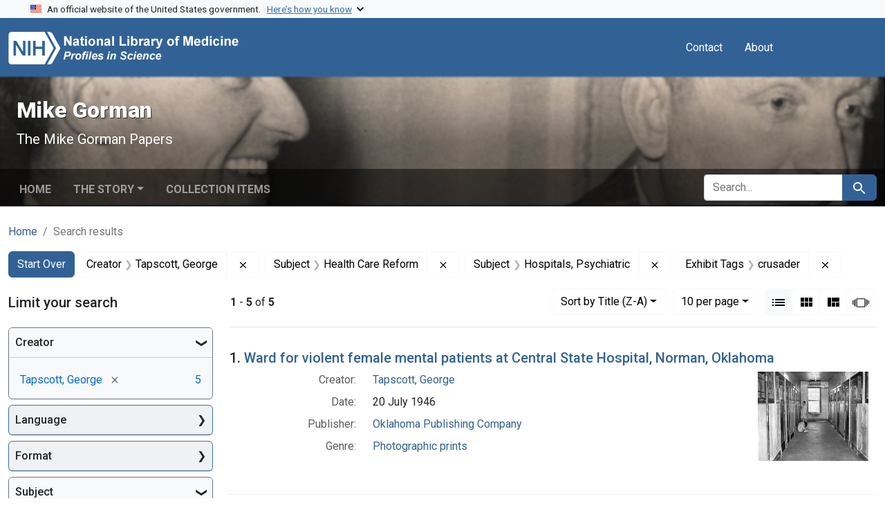

--- FILE ---
content_type: text/html; charset=utf-8
request_url: https://profiles.nlm.nih.gov/spotlight/tg/catalog?f%5Bexhibit_tags%5D%5B%5D=crusader&f%5Breadonly_creator_ssim%5D%5B%5D=Tapscott%2C+George&f%5Breadonly_subject_ssim%5D%5B%5D=Health+Care+Reform&f%5Breadonly_subject_ssim%5D%5B%5D=Hospitals%2C+Psychiatric&per_page=10&search_field=all_fields&sort=readonly_title_ssim+desc&view=list
body_size: 63192
content:

<!DOCTYPE html>
<html class="no-js" lang="en">
  <head>
    <meta charset="utf-8">
    <meta http-equiv="Content-Type" content="text/html; charset=utf-8">
    <meta name="viewport" content="width=device-width, initial-scale=1, shrink-to-fit=no">
    
    <title>Creator: Tapscott, George / Subject: Health Care Reform and Hospitals, Psychiatric / Exhibit Tags: crusader - Mike Gorman - Profiles in Science Search Results</title>
    <link href="https://profiles.nlm.nih.gov/spotlight/tg/catalog/opensearch.xml" title="Creator: Tapscott, George / Subject: Health Care Reform and Hospitals, Psychiatric / Exhibit Tags: crusader - Mike Gorman - Profiles in Science Search Results" type="application/opensearchdescription+xml" rel="search"/>
    <link rel="icon" type="image/x-icon" href="/assets/favicon-b8c01de62c74f0e46699ba411684c7102e20d583c37508a74752f5a737bd2a5c.ico" />
      <link rel="stylesheet" href="/assets/application-e3a6d6facba95d3c66eccd66ad0e2258ef520c85c529034ddb865830732f8264.css" />
    <script src="/assets/application-251feed19a2c17514b579c84da06ae0cbd7b0e9b658a43f3bb85a75d378a463e.js"></script>
    <meta name="csrf-param" content="authenticity_token" />
<meta name="csrf-token" content="UuPeFaUz_yTUpzf4AUL4Ct9ITDDnAoXcv26ALq2rGMdKmhikccETtIsYj0FnkcCDc1rO5YMyuC2swP-2h4zKpw" />
      <meta name="blacklight-search-storage" content="server">
  <meta name="totalResults" content="5" />
<meta name="startIndex" content="0" />
<meta name="itemsPerPage" content="10" />

  <link rel="alternate" type="application/rss+xml" title="RSS for results" href="/spotlight/tg/catalog.rss?f%5Bexhibit_tags%5D%5B%5D=crusader&amp;f%5Breadonly_creator_ssim%5D%5B%5D=Tapscott%2C+George&amp;f%5Breadonly_subject_ssim%5D%5B%5D=Health+Care+Reform&amp;f%5Breadonly_subject_ssim%5D%5B%5D=Hospitals%2C+Psychiatric&amp;per_page=10&amp;search_field=all_fields&amp;sort=readonly_title_ssim+desc&amp;view=list" />
  <link rel="alternate" type="application/atom+xml" title="Atom for results" href="/spotlight/tg/catalog.atom?f%5Bexhibit_tags%5D%5B%5D=crusader&amp;f%5Breadonly_creator_ssim%5D%5B%5D=Tapscott%2C+George&amp;f%5Breadonly_subject_ssim%5D%5B%5D=Health+Care+Reform&amp;f%5Breadonly_subject_ssim%5D%5B%5D=Hospitals%2C+Psychiatric&amp;per_page=10&amp;search_field=all_fields&amp;sort=readonly_title_ssim+desc&amp;view=list" />
  <link rel="alternate" type="application/json" title="JSON" href="/spotlight/tg/catalog.json?f%5Bexhibit_tags%5D%5B%5D=crusader&amp;f%5Breadonly_creator_ssim%5D%5B%5D=Tapscott%2C+George&amp;f%5Breadonly_subject_ssim%5D%5B%5D=Health+Care+Reform&amp;f%5Breadonly_subject_ssim%5D%5B%5D=Hospitals%2C+Psychiatric&amp;per_page=10&amp;search_field=all_fields&amp;sort=readonly_title_ssim+desc&amp;view=list" />

    
    <meta name="twitter:card" />
    
    <script>
//<![CDATA[
Spotlight.sirTrevorIcon = '/assets/spotlight/blocks/sir-trevor-icons-25cf56976d7d83fca7e0704a1f932a4eba86a1057fd45563d1d579f9b3c4f84b.svg'
//]]>
</script>
    
    
  <!-- Google Tag Manager -->
  <script>(function(w,d,s,l,i){w[l]=w[l]||[];w[l].push({'gtm.start': new Date().getTime(),event:'gtm.js'});var f=d.getElementsByTagName(s)[0], j=d.createElement(s),dl=l!='dataLayer'?'&l='+l:'';j.async=true;j.src='//www.googletagmanager.com/gtm.js?id='+i+dl;f.parentNode.insertBefore(j,f);})(window,document,'script','dataLayer','GTM-MT6MLL');</script>
  <!-- End Google Tag Manager -->
	
  </head>
  <body class="blacklight-catalog blacklight-catalog-index">
  <!-- Google Tag Manager -->
  <noscript><iframe src="//www.googletagmanager.com/ns.html?id=GTM-MT6MLL" height="0" width="0" style="display:none;visibility:hidden" title="googletagmanager"></iframe></noscript>
  <!-- End Google Tag Manager -->
    
    <div id="skip-link">
        <a class="btn btn-link bg-light sr-only sr-only-focusable visually-hidden-focusable" href="#search_field">Skip to search</a>
      <a class="btn btn-link bg-light sr-only sr-only-focusable visually-hidden-focusable" href="#main-container">Skip to main content</a>
        <a class="d-inline-flex py-2 px-3" href="#documents">Skip to first result</a>

    </div>

    <section class="govt-banner">
  <div class="container-fluid bg-secondary">
    <div class="container">
      <div class="accordion" id="uswdsbanner">
        <div class="accordion-item">
          <h2 class="accordion-header mb-0" id="headingOne">
            <button class="accordion-button shadow-none collapsed" type="button" data-bs-toggle="collapse" data-bs-target="#collapseOne" aria-expanded="true" aria-controls="collapseOne">
              <small> An official website of the United States government. &nbsp; <span class="bluelink">Here’s how you know</span></small>
            </button>
          </h2>
          <div id="collapseOne" class="accordion-collapse collapse" aria-labelledby="headingOne" data-bs-parent="#uswdsbanner">
            <div class="accordion-body">
              <div class="row">
                <div class="col-lg-6 col-md-12 col-12">
                  <p>
                    <img src="/images/icon-dot-gov.svg" class="img-fluid float-start pe-2 pb-4" alt="Govt building">
                    <strong>Official websites use .gov</strong>
                    <br> A <strong>.gov </strong>website belongs to an official government organization in the United States.
                  </p>
                </div>
                <div class="col-lg-6 col-md-12 col-12">
                  <p>
                    <img src="/images/icon-https.svg" class="img-fluid float-start pe-2 pb-4" alt="Secure accsess">
                    <strong>Secure .gov websites use HTTPS</strong>
                    <br> A <strong>lock ( <span class="icon-lock">
                        <svg xmlns="http://www.w3.org/2000/svg" width="14" height="16" viewBox="0 0 52 64" class="usa-banner__lock-image" role="img" aria-labelledby="banner-lock-title-default banner-lock-description-default" focusable="false">
                          <title id="banner-lock-title-default">Lock</title>
                          <desc id="banner-lock-description-default">A locked padlock</desc>
                          <path fill="#000000" fill-rule="evenodd" d="M26 0c10.493 0 19 8.507 19 19v9h3a4 4 0 0 1 4 4v28a4 4 0 0 1-4 4H4a4 4 0 0 1-4-4V32a4 4 0 0 1 4-4h3v-9C7 8.507 15.507 0 26 0zm0 8c-5.979 0-10.843 4.77-10.996 10.712L15 19v9h22v-9c0-6.075-4.925-11-11-11z" />
                        </svg>
                      </span> ) </strong> or <strong>https://</strong> means you’ve safely connected to the .gov website. Share sensitive information only on official, secure websites.
                  </p>
                </div>
              </div>
            </div>
          </div>
        </div>
      </div>
    </div>
  </div>
</section>
<nav class="navbar navbar-expand-md navbar-dark bg-primary topbar" role="navigation" aria-label="Utilities">
  <div class="container">
    <a class="navbar-brand" href="/">
      <img alt="NLM Profiles in Science logo" role="presentation" src="/assets/logo-1e2d70aea9c4abfa0c56be4597b0c7f604ffb862bd0510d8857ad1edcb70e818.png" />
</a>    <button class="navbar-toggler navbar-toggler-right" type="button" data-bs-toggle="collapse" data-bs-target="#user-util-collapse" aria-controls="user-util-collapse" aria-expanded="false" aria-label="Toggle navigation">
      <span class="navbar-toggler-icon"></span>
    </button>

    <div class="col-lg-5 col-md-7">
      
    </div>
  
    <div class="collapse navbar-collapse justify-content-md-end" id="user-util-collapse">
      
  <ul class="navbar-nav mr-auto me-auto">
      
    <li class="nav-item nav-link"><a class="nav-link" href="/contact">Contact</a>
</li>

    <li class="nav-item nav-link"> <a class="nav-link" href="/about">About</a></li>

  </ul>

<ul class="navbar-nav">
  
    <li class="nav-item">
      <!-- Intentionally left blank to hide sign in link -->
    </li>
</ul>

    </div>
  </div>
</nav>

    

<header class="masthead image-masthead ">
    <span class='background-container' style="background-image: url('https://iiif.nlm.nih.gov/iiif/2/nlm:nlmuid-101743403X123-img/846,658,3538,354/1800,180/0/default.jpg')"></span>
    <span class='background-container-gradient'></span>

  

  <div class="container site-title-container">
    <div class="site-title-wrapper">
        <h1 class="site-title h2">
          Mike Gorman
        </h1>
          <small>The Mike Gorman Papers</small>
    </div>
  </div>

      <div id="exhibit-navbar" class="exhibit-navbar navbar navbar-light navbar-expand-md" role="navigation" aria-label="Exhibit navigation">
  <div class="container flex-column flex-md-row">

    <ul class="navbar-nav mr-auto me-auto">
      <li class="nav-item "><a class="nav-link" href="/spotlight/tg">Home</a></li>
            <li class="nav-item dropdown">
      <a href="#" class="nav-link dropdown-toggle" data-toggle="dropdown" data-bs-toggle="dropdown">The Story</a>
      <ul class="dropdown-menu">
          <li><a class="dropdown-item" href="/spotlight/tg/feature/biographical-overview">Biographical Overview</a></li>
          <li><a class="dropdown-item" href="/spotlight/tg/feature/crusader">From Journalist to Crusader: Exposing the &quot;Snake Pits&quot; in Oklahoma and Beyond, 1946-1953</a></li>
          <li><a class="dropdown-item" href="/spotlight/tg/feature/activist">A Full-time Activist: The National Committee Against Mental Illness, 1953-1963</a></li>
          <li><a class="dropdown-item" href="/spotlight/tg/feature/mental">Continuing the Mental Health Crusade, 1964-1973</a></li>
          <li><a class="dropdown-item" href="/spotlight/tg/feature/campaigns">New Campaigns: Fighting High Blood Pressure and Glaucoma, 1973-1988</a></li>
          <li><a class="dropdown-item" href="/spotlight/tg/feature/additional-resources">Additional Resources</a></li>
      </ul>
    </li>

          <li class="nav-item "><a class="nav-link" href="/spotlight/tg/browse">Collection Items</a></li>

        
    </ul>
      <div class="navbar-right navbar-nav exhibit-search-form mt-3 mt-md-0">
        
        <search>
  <form class="search-query-form" action="https://profiles.nlm.nih.gov/spotlight/tg/catalog" accept-charset="UTF-8" method="get">
    <input type="hidden" name="per_page" value="10" autocomplete="off" />
<input type="hidden" name="sort" value="readonly_title_ssim desc" autocomplete="off" />
<input type="hidden" name="view" value="list" autocomplete="off" />
<input type="hidden" name="exhibit_id" value="tg" autocomplete="off" />
<input type="hidden" name="f[readonly_creator_ssim][]" value="Tapscott, George" autocomplete="off" />
<input type="hidden" name="f[readonly_subject_ssim][]" value="Health Care Reform" autocomplete="off" />
<input type="hidden" name="f[readonly_subject_ssim][]" value="Hospitals, Psychiatric" autocomplete="off" />
<input type="hidden" name="f[exhibit_tags][]" value="crusader" autocomplete="off" />
    <div class="input-group">
      

        <input value="all_fields" autocomplete="off" type="hidden" name="search_field" id="search_field" />

      <label class="sr-only visually-hidden" for="q">search for</label>
        <input placeholder="Search..." class="search-q q form-control rounded-left rounded-start" aria-label="search for" type="search" name="q" id="q" />

      
      <button class="btn btn-primary search-btn" type="submit" id="search"><span class="visually-hidden-sm me-sm-1 submit-search-text">Search</span><span class="blacklight-icons blacklight-icons-search"><svg xmlns="http://www.w3.org/2000/svg" fill="currentColor" aria-hidden="true" width="24" height="24" viewBox="0 0 24 24">
  <path fill="none" d="M0 0h24v24H0V0z"/><path d="M15.5 14h-.79l-.28-.27C15.41 12.59 16 11.11 16 9.5 16 5.91 13.09 3 9.5 3S3 5.91 3 9.5 5.91 16 9.5 16c1.61 0 3.09-.59 4.23-1.57l.27.28v.79l5 4.99L20.49 19l-4.99-5zm-6 0C7.01 14 5 11.99 5 9.5S7.01 5 9.5 5 14 7.01 14 9.5 11.99 14 9.5 14z"/>
</svg>
</span></button>
    </div>
</form>
</search>

      </div>
  </div>
</div>



</header>

<div class="container breadcrumbs-container" role="navigation" aria-label="Breadcrumb">
  <div class="row">
    <div class="col-md-12">
      <nav>
        <ul class="breadcrumb list-unstyled d-flex">
          <li class="breadcrumb-item ">
              <a href="/spotlight/tg">Home</a>
          </li>
          <li class="breadcrumb-item active">
              Search results
          </li>
        </ul>
      </nav>
    </div>
  </div>
</div>


    

    <main id="main-container" class="container" role="main" aria-label="Main content">
        <!-- If there is only one search result, redirect to the resource page -->

<h1 class="sr-only visually-hidden top-content-title">Search</h1>

  <div id="appliedParams" class="clearfix constraints-container">
    <h2 class="sr-only visually-hidden">Search Constraints</h2>

  <a class="catalog_startOverLink btn btn-primary" href="/spotlight/tg/catalog">Start Over</a>

    <span class="constraints-label sr-only visually-hidden">You searched for:</span>
    

    <span class="btn-group applied-filter constraint filter filter-readonly_creator_ssim">
  <span class="constraint-value btn btn-outline-secondary">
      <span class="filter-name">Creator</span>
      <span class="filter-value" title="Tapscott, George">Tapscott, George</span>
  </span>
    <a class="btn btn-outline-secondary remove" href="https://profiles.nlm.nih.gov/spotlight/tg/catalog?f%5Bexhibit_tags%5D%5B%5D=crusader&amp;f%5Breadonly_subject_ssim%5D%5B%5D=Health+Care+Reform&amp;f%5Breadonly_subject_ssim%5D%5B%5D=Hospitals%2C+Psychiatric&amp;per_page=10&amp;search_field=all_fields&amp;sort=readonly_title_ssim+desc&amp;view=list">
      <span class="blacklight-icons blacklight-icons-remove"><svg xmlns="http://www.w3.org/2000/svg" width="16" height="16" fill="currentColor" class="bi bi-x fs-4" viewBox="0 0 16 16">
  <path d="M4.646 4.646a.5.5 0 0 1 .708 0L8 7.293l2.646-2.647a.5.5 0 0 1 .708.708L8.707 8l2.647 2.646a.5.5 0 0 1-.708.708L8 8.707l-2.646 2.647a.5.5 0 0 1-.708-.708L7.293 8 4.646 5.354a.5.5 0 0 1 0-.708"/>
</svg>
</span>
      <span class="sr-only visually-hidden">Remove constraint Creator: Tapscott, George</span>
</a></span>

<span class="btn-group applied-filter constraint filter filter-readonly_subject_ssim">
  <span class="constraint-value btn btn-outline-secondary">
      <span class="filter-name">Subject</span>
      <span class="filter-value" title="Health Care Reform">Health Care Reform</span>
  </span>
    <a class="btn btn-outline-secondary remove" href="https://profiles.nlm.nih.gov/spotlight/tg/catalog?f%5Bexhibit_tags%5D%5B%5D=crusader&amp;f%5Breadonly_creator_ssim%5D%5B%5D=Tapscott%2C+George&amp;f%5Breadonly_subject_ssim%5D%5B%5D=Hospitals%2C+Psychiatric&amp;per_page=10&amp;search_field=all_fields&amp;sort=readonly_title_ssim+desc&amp;view=list">
      <span class="blacklight-icons blacklight-icons-remove"><svg xmlns="http://www.w3.org/2000/svg" width="16" height="16" fill="currentColor" class="bi bi-x fs-4" viewBox="0 0 16 16">
  <path d="M4.646 4.646a.5.5 0 0 1 .708 0L8 7.293l2.646-2.647a.5.5 0 0 1 .708.708L8.707 8l2.647 2.646a.5.5 0 0 1-.708.708L8 8.707l-2.646 2.647a.5.5 0 0 1-.708-.708L7.293 8 4.646 5.354a.5.5 0 0 1 0-.708"/>
</svg>
</span>
      <span class="sr-only visually-hidden">Remove constraint Subject: Health Care Reform</span>
</a></span>

<span class="btn-group applied-filter constraint filter filter-readonly_subject_ssim">
  <span class="constraint-value btn btn-outline-secondary">
      <span class="filter-name">Subject</span>
      <span class="filter-value" title="Hospitals, Psychiatric">Hospitals, Psychiatric</span>
  </span>
    <a class="btn btn-outline-secondary remove" href="https://profiles.nlm.nih.gov/spotlight/tg/catalog?f%5Bexhibit_tags%5D%5B%5D=crusader&amp;f%5Breadonly_creator_ssim%5D%5B%5D=Tapscott%2C+George&amp;f%5Breadonly_subject_ssim%5D%5B%5D=Health+Care+Reform&amp;per_page=10&amp;search_field=all_fields&amp;sort=readonly_title_ssim+desc&amp;view=list">
      <span class="blacklight-icons blacklight-icons-remove"><svg xmlns="http://www.w3.org/2000/svg" width="16" height="16" fill="currentColor" class="bi bi-x fs-4" viewBox="0 0 16 16">
  <path d="M4.646 4.646a.5.5 0 0 1 .708 0L8 7.293l2.646-2.647a.5.5 0 0 1 .708.708L8.707 8l2.647 2.646a.5.5 0 0 1-.708.708L8 8.707l-2.646 2.647a.5.5 0 0 1-.708-.708L7.293 8 4.646 5.354a.5.5 0 0 1 0-.708"/>
</svg>
</span>
      <span class="sr-only visually-hidden">Remove constraint Subject: Hospitals, Psychiatric</span>
</a></span>

<span class="btn-group applied-filter constraint filter filter-exhibit_tags">
  <span class="constraint-value btn btn-outline-secondary">
      <span class="filter-name">Exhibit Tags</span>
      <span class="filter-value" title="crusader">crusader</span>
  </span>
    <a class="btn btn-outline-secondary remove" href="https://profiles.nlm.nih.gov/spotlight/tg/catalog?f%5Breadonly_creator_ssim%5D%5B%5D=Tapscott%2C+George&amp;f%5Breadonly_subject_ssim%5D%5B%5D=Health+Care+Reform&amp;f%5Breadonly_subject_ssim%5D%5B%5D=Hospitals%2C+Psychiatric&amp;per_page=10&amp;search_field=all_fields&amp;sort=readonly_title_ssim+desc&amp;view=list">
      <span class="blacklight-icons blacklight-icons-remove"><svg xmlns="http://www.w3.org/2000/svg" width="16" height="16" fill="currentColor" class="bi bi-x fs-4" viewBox="0 0 16 16">
  <path d="M4.646 4.646a.5.5 0 0 1 .708 0L8 7.293l2.646-2.647a.5.5 0 0 1 .708.708L8.707 8l2.647 2.646a.5.5 0 0 1-.708.708L8 8.707l-2.646 2.647a.5.5 0 0 1-.708-.708L7.293 8 4.646 5.354a.5.5 0 0 1 0-.708"/>
</svg>
</span>
      <span class="sr-only visually-hidden">Remove constraint Exhibit Tags: crusader</span>
</a></span>



</div>



      <div class="row">
  <div class="col-md-12">
    <div id="main-flashes" class="">
      <div class="flash_messages">
    
    
    
    
</div>

    </div>
  </div>
</div>


      <div class="row">
        
    <section id="content" class="col-lg-9 order-last" aria-label="Search Results">
      
  





<div id="sortAndPerPage" class="sort-pagination d-md-flex justify-content-between" role="navigation" aria-label="Results navigation">
  <nav class="paginate-section">
      <div class="page-links">
      <span class="page-entries">
        <strong>1</strong> - <strong>5</strong> of <strong>5</strong>
      </span>
    </div> 

</nav>

  <div class="search-widgets">
        <div id="sort-dropdown" class="btn-group sort-dropdown">
  <button name="button" type="submit" class="btn btn-outline-secondary dropdown-toggle" aria-expanded="false" data-toggle="dropdown" data-bs-toggle="dropdown">Sort<span class="d-none d-sm-inline"> by Title (Z-A)</span><span class="caret"></span></button>

  <div class="dropdown-menu">
      <a class="dropdown-item " href="/spotlight/tg/catalog?f%5Bexhibit_tags%5D%5B%5D=crusader&amp;f%5Breadonly_creator_ssim%5D%5B%5D=Tapscott%2C+George&amp;f%5Breadonly_subject_ssim%5D%5B%5D=Health+Care+Reform&amp;f%5Breadonly_subject_ssim%5D%5B%5D=Hospitals%2C+Psychiatric&amp;per_page=10&amp;search_field=all_fields&amp;sort=relevance&amp;view=list">Relevance</a>
      <a class="dropdown-item " href="/spotlight/tg/catalog?f%5Bexhibit_tags%5D%5B%5D=crusader&amp;f%5Breadonly_creator_ssim%5D%5B%5D=Tapscott%2C+George&amp;f%5Breadonly_subject_ssim%5D%5B%5D=Health+Care+Reform&amp;f%5Breadonly_subject_ssim%5D%5B%5D=Hospitals%2C+Psychiatric&amp;per_page=10&amp;search_field=all_fields&amp;sort=readonly_title_ssim+asc&amp;view=list">Title (A-Z)</a>
      <a class="dropdown-item active" aria-current="page" href="/spotlight/tg/catalog?f%5Bexhibit_tags%5D%5B%5D=crusader&amp;f%5Breadonly_creator_ssim%5D%5B%5D=Tapscott%2C+George&amp;f%5Breadonly_subject_ssim%5D%5B%5D=Health+Care+Reform&amp;f%5Breadonly_subject_ssim%5D%5B%5D=Hospitals%2C+Psychiatric&amp;per_page=10&amp;search_field=all_fields&amp;sort=readonly_title_ssim+desc&amp;view=list">Title (Z-A)</a>
      <a class="dropdown-item " href="/spotlight/tg/catalog?f%5Bexhibit_tags%5D%5B%5D=crusader&amp;f%5Breadonly_creator_ssim%5D%5B%5D=Tapscott%2C+George&amp;f%5Breadonly_subject_ssim%5D%5B%5D=Health+Care+Reform&amp;f%5Breadonly_subject_ssim%5D%5B%5D=Hospitals%2C+Psychiatric&amp;per_page=10&amp;search_field=all_fields&amp;sort=readonly_date-yyyymmdd_ssim+asc&amp;view=list">Date (oldest to newest)</a>
      <a class="dropdown-item " href="/spotlight/tg/catalog?f%5Bexhibit_tags%5D%5B%5D=crusader&amp;f%5Breadonly_creator_ssim%5D%5B%5D=Tapscott%2C+George&amp;f%5Breadonly_subject_ssim%5D%5B%5D=Health+Care+Reform&amp;f%5Breadonly_subject_ssim%5D%5B%5D=Hospitals%2C+Psychiatric&amp;per_page=10&amp;search_field=all_fields&amp;sort=readonly_date-yyyymmdd_ssim+desc&amp;view=list">Date (newest to oldest)</a>
  </div>
</div>



      <span class="sr-only visually-hidden">Number of results to display per page</span>
<div id="per_page-dropdown" class="btn-group per_page-dropdown">
  <button name="button" type="submit" class="btn btn-outline-secondary dropdown-toggle" aria-expanded="false" data-toggle="dropdown" data-bs-toggle="dropdown">10<span class="sr-only visually-hidden"> per page</span><span class="d-none d-sm-inline"> per page</span><span class="caret"></span></button>

  <div class="dropdown-menu">
      <a class="dropdown-item active" aria-current="page" href="/spotlight/tg/catalog?f%5Bexhibit_tags%5D%5B%5D=crusader&amp;f%5Breadonly_creator_ssim%5D%5B%5D=Tapscott%2C+George&amp;f%5Breadonly_subject_ssim%5D%5B%5D=Health+Care+Reform&amp;f%5Breadonly_subject_ssim%5D%5B%5D=Hospitals%2C+Psychiatric&amp;per_page=10&amp;search_field=all_fields&amp;sort=readonly_title_ssim+desc&amp;view=list">10<span class="sr-only visually-hidden"> per page</span></a>
      <a class="dropdown-item " href="/spotlight/tg/catalog?f%5Bexhibit_tags%5D%5B%5D=crusader&amp;f%5Breadonly_creator_ssim%5D%5B%5D=Tapscott%2C+George&amp;f%5Breadonly_subject_ssim%5D%5B%5D=Health+Care+Reform&amp;f%5Breadonly_subject_ssim%5D%5B%5D=Hospitals%2C+Psychiatric&amp;per_page=20&amp;search_field=all_fields&amp;sort=readonly_title_ssim+desc&amp;view=list">20<span class="sr-only visually-hidden"> per page</span></a>
      <a class="dropdown-item " href="/spotlight/tg/catalog?f%5Bexhibit_tags%5D%5B%5D=crusader&amp;f%5Breadonly_creator_ssim%5D%5B%5D=Tapscott%2C+George&amp;f%5Breadonly_subject_ssim%5D%5B%5D=Health+Care+Reform&amp;f%5Breadonly_subject_ssim%5D%5B%5D=Hospitals%2C+Psychiatric&amp;per_page=50&amp;search_field=all_fields&amp;sort=readonly_title_ssim+desc&amp;view=list">50<span class="sr-only visually-hidden"> per page</span></a>
      <a class="dropdown-item " href="/spotlight/tg/catalog?f%5Bexhibit_tags%5D%5B%5D=crusader&amp;f%5Breadonly_creator_ssim%5D%5B%5D=Tapscott%2C+George&amp;f%5Breadonly_subject_ssim%5D%5B%5D=Health+Care+Reform&amp;f%5Breadonly_subject_ssim%5D%5B%5D=Hospitals%2C+Psychiatric&amp;per_page=100&amp;search_field=all_fields&amp;sort=readonly_title_ssim+desc&amp;view=list">100<span class="sr-only visually-hidden"> per page</span></a>
  </div>
</div>



      <div class="view-type">
  <span class="sr-only visually-hidden">View results as: </span>
  <div class="view-type-group btn-group">
      <a title="List" aria-current="true" class="btn btn-outline-secondary btn-icon view-type-list active" href="/spotlight/tg/catalog?f%5Bexhibit_tags%5D%5B%5D=crusader&amp;f%5Breadonly_creator_ssim%5D%5B%5D=Tapscott%2C+George&amp;f%5Breadonly_subject_ssim%5D%5B%5D=Health+Care+Reform&amp;f%5Breadonly_subject_ssim%5D%5B%5D=Hospitals%2C+Psychiatric&amp;per_page=10&amp;search_field=all_fields&amp;sort=readonly_title_ssim+desc&amp;view=list">
  <span class="blacklight-icons blacklight-icons-list"><svg xmlns="http://www.w3.org/2000/svg" fill="currentColor" aria-hidden="true" width="24" height="24" viewBox="0 0 24 24">
  <path d="M3 13h2v-2H3v2zm0 4h2v-2H3v2zm0-8h2V7H3v2zm4 4h14v-2H7v2zm0 4h14v-2H7v2zM7 7v2h14V7H7z"/><path d="M0 0h24v24H0z" fill="none"/>
</svg>
</span>
  <span class="caption">List</span>
</a>
      <a title="Gallery" class="btn btn-outline-secondary btn-icon view-type-gallery " href="/spotlight/tg/catalog?f%5Bexhibit_tags%5D%5B%5D=crusader&amp;f%5Breadonly_creator_ssim%5D%5B%5D=Tapscott%2C+George&amp;f%5Breadonly_subject_ssim%5D%5B%5D=Health+Care+Reform&amp;f%5Breadonly_subject_ssim%5D%5B%5D=Hospitals%2C+Psychiatric&amp;per_page=10&amp;search_field=all_fields&amp;sort=readonly_title_ssim+desc&amp;view=gallery">
  <span class="blacklight-icons blacklight-icons-gallery"><svg xmlns="http://www.w3.org/2000/svg" fill="currentColor" width="24" height="24" viewBox="0 0 24 24">
  <path fill="none" d="M0 0h24v24H0V0z"/><path d="M4 11h5V5H4v6zm0 7h5v-6H4v6zm6 0h5v-6h-5v6zm6 0h5v-6h-5v6zm-6-7h5V5h-5v6zm6-6v6h5V5h-5z"/>
</svg>
</span>
  <span class="caption">Gallery</span>
</a>
      <a title="Masonry" class="btn btn-outline-secondary btn-icon view-type-masonry " href="/spotlight/tg/catalog?f%5Bexhibit_tags%5D%5B%5D=crusader&amp;f%5Breadonly_creator_ssim%5D%5B%5D=Tapscott%2C+George&amp;f%5Breadonly_subject_ssim%5D%5B%5D=Health+Care+Reform&amp;f%5Breadonly_subject_ssim%5D%5B%5D=Hospitals%2C+Psychiatric&amp;per_page=10&amp;search_field=all_fields&amp;sort=readonly_title_ssim+desc&amp;view=masonry">
  <span class="blacklight-icons blacklight-icons-masonry"><svg xmlns="http://www.w3.org/2000/svg" fill="currentColor" width="24" height="24" viewBox="0 0 24 24">
  <path fill="none" d="M0 0h24v24H0V0z"/><path d="M10 18h5v-6h-5v6zm-6 0h5V5H4v13zm12 0h5v-6h-5v6zM10 5v6h11V5H10z"/>
</svg>
</span>
  <span class="caption">Masonry</span>
</a>
      <a title="Slideshow" class="btn btn-outline-secondary btn-icon view-type-slideshow " href="/spotlight/tg/catalog?f%5Bexhibit_tags%5D%5B%5D=crusader&amp;f%5Breadonly_creator_ssim%5D%5B%5D=Tapscott%2C+George&amp;f%5Breadonly_subject_ssim%5D%5B%5D=Health+Care+Reform&amp;f%5Breadonly_subject_ssim%5D%5B%5D=Hospitals%2C+Psychiatric&amp;per_page=10&amp;search_field=all_fields&amp;sort=readonly_title_ssim+desc&amp;view=slideshow">
  <span class="blacklight-icons blacklight-icons-slideshow"><svg xmlns="http://www.w3.org/2000/svg" fill="currentColor" width="24" height="24" viewBox="0 0 25 24">
  <path d="m1 9v6h-1v-6zm6-3h12v13h-13v-13zm11 1h-11v11h11zm-13 0v11h-1v-11zm-2 1v9h-1v-9zm18-1v11h-1v-11zm2 1v8h-1v-8zm2 1v5h-1v-5z"/>
</svg>
</span>
  <span class="caption">Slideshow</span>
</a>
  </div>
</div>


</div>
</div>


<h2 class="sr-only visually-hidden">Search Results</h2>

  <div id="documents" class="documents-list">
  <article data-document-id="nlm-nlmuid-101743403x114-img" data-document-counter="1" itemscope="itemscope" itemtype="http://schema.org/Thing" class="  document document-position-1">
  
    <div class="document-main-section">
      <header class="documentHeader row">
  <h3 class="index_title document-title-heading col">

    <span class="document-counter">1. </span><a data-context-href="/catalog/nlm:nlmuid-101743403X114-img/track?counter=1&amp;document_id=nlm%3Anlmuid-101743403X114-img&amp;per_page=10&amp;search_id=965506057" data-context-method="post" data-turbo-prefetch="false" itemprop="name" href="/spotlight/tg/catalog/nlm:nlmuid-101743403X114-img">Ward for violent female mental patients at Central State Hospital, Norman, Oklahoma</a>
</h3>
    
</header>

      <div class="container">
        <div class="row">
          <div class="col-10">
            
            
            
<dl class="document-metadata dl-invert row">    <dt class="blacklight-readonly_creator_tesim col-md-3">    Creator:
</dt>

    <dd class="col-md-9 blacklight-readonly_creator_tesim">    <a href="/spotlight/tg/catalog?f%5Breadonly_creator_ssim%5D%5B%5D=Tapscott%2C+George">Tapscott, George</a>
</dd>


    <dt class="blacklight-readonly_date_tesim col-md-3">    Date:
</dt>

    <dd class="col-md-9 blacklight-readonly_date_tesim">    20 July 1946
</dd>


    <dt class="blacklight-readonly_publisher_tesim col-md-3">    Publisher:
</dt>

    <dd class="col-md-9 blacklight-readonly_publisher_tesim">    <a href="/spotlight/tg/catalog?f%5Breadonly_publisher_ssim%5D%5B%5D=Oklahoma+Publishing+Company">Oklahoma Publishing Company</a>
</dd>


    <dt class="blacklight-readonly_genre_tesim col-md-3">    Genre:
</dt>

    <dd class="col-md-9 blacklight-readonly_genre_tesim">    <a href="/spotlight/tg/catalog?f%5Breadonly_genre_ssim%5D%5B%5D=Photographic+prints">Photographic prints</a>
</dd>


</dl>

          </div>
          <div class="col-2">
            <div class="float-end">
  <div class="document-thumbnail">
    <a data-context-href="/catalog/nlm:nlmuid-101743403X114-img/track?counter=1&amp;document_id=nlm%3Anlmuid-101743403X114-img&amp;per_page=10&amp;search_id=965506057" data-context-method="post" data-turbo-prefetch="false" aria-hidden="true" tabindex="-1" href="/spotlight/tg/catalog/nlm:nlmuid-101743403X114-img"><img alt="nlm:nlmuid-101743403X114-img" src="https://collections.nlm.nih.gov/preview/nlm:nlmuid-101743403X114-img" /></a>
  </div>
</div>
          </div>
        </div>
      </div>
    </div>
  
</article><article data-document-id="nlm-nlmuid-101743403x113-img" data-document-counter="2" itemscope="itemscope" itemtype="http://schema.org/Thing" class="  document document-position-2">
  
    <div class="document-main-section">
      <header class="documentHeader row">
  <h3 class="index_title document-title-heading col">

    <span class="document-counter">2. </span><a data-context-href="/catalog/nlm:nlmuid-101743403X113-img/track?counter=2&amp;document_id=nlm%3Anlmuid-101743403X113-img&amp;per_page=10&amp;search_id=965506057" data-context-method="post" data-turbo-prefetch="false" itemprop="name" href="/spotlight/tg/catalog/nlm:nlmuid-101743403X113-img">Elderly hospital patients at Eastern Oklahoma Hospital</a>
</h3>
    
</header>

      <div class="container">
        <div class="row">
          <div class="col-10">
            
            
            
<dl class="document-metadata dl-invert row">    <dt class="blacklight-readonly_creator_tesim col-md-3">    Creator:
</dt>

    <dd class="col-md-9 blacklight-readonly_creator_tesim">    <a href="/spotlight/tg/catalog?f%5Breadonly_creator_ssim%5D%5B%5D=Tapscott%2C+George">Tapscott, George</a>
</dd>


    <dt class="blacklight-readonly_date_tesim col-md-3">    Date:
</dt>

    <dd class="col-md-9 blacklight-readonly_date_tesim">    27 July 1946
</dd>


    <dt class="blacklight-readonly_publisher_tesim col-md-3">    Publisher:
</dt>

    <dd class="col-md-9 blacklight-readonly_publisher_tesim">    <a href="/spotlight/tg/catalog?f%5Breadonly_publisher_ssim%5D%5B%5D=Oklahoma+Publishing+Company">Oklahoma Publishing Company</a>
</dd>


    <dt class="blacklight-readonly_genre_tesim col-md-3">    Genre:
</dt>

    <dd class="col-md-9 blacklight-readonly_genre_tesim">    <a href="/spotlight/tg/catalog?f%5Breadonly_genre_ssim%5D%5B%5D=Photographic+prints">Photographic prints</a>
</dd>


</dl>

          </div>
          <div class="col-2">
            <div class="float-end">
  <div class="document-thumbnail">
    <a data-context-href="/catalog/nlm:nlmuid-101743403X113-img/track?counter=2&amp;document_id=nlm%3Anlmuid-101743403X113-img&amp;per_page=10&amp;search_id=965506057" data-context-method="post" data-turbo-prefetch="false" aria-hidden="true" tabindex="-1" href="/spotlight/tg/catalog/nlm:nlmuid-101743403X113-img"><img alt="nlm:nlmuid-101743403X113-img" src="https://collections.nlm.nih.gov/preview/nlm:nlmuid-101743403X113-img" /></a>
  </div>
</div>
          </div>
        </div>
      </div>
    </div>
  
</article><article data-document-id="nlm-nlmuid-101743403x115-img" data-document-counter="3" itemscope="itemscope" itemtype="http://schema.org/Thing" class="  document document-position-3">
  
    <div class="document-main-section">
      <header class="documentHeader row">
  <h3 class="index_title document-title-heading col">

    <span class="document-counter">3. </span><a data-context-href="/catalog/nlm:nlmuid-101743403X115-img/track?counter=3&amp;document_id=nlm%3Anlmuid-101743403X115-img&amp;per_page=10&amp;search_id=965506057" data-context-method="post" data-turbo-prefetch="false" itemprop="name" href="/spotlight/tg/catalog/nlm:nlmuid-101743403X115-img">Dayroom scene of patients at the State Hospital for the Negro Insane at Taft, Oklahoma</a>
</h3>
    
</header>

      <div class="container">
        <div class="row">
          <div class="col-10">
            
            
            
<dl class="document-metadata dl-invert row">    <dt class="blacklight-readonly_creator_tesim col-md-3">    Creator:
</dt>

    <dd class="col-md-9 blacklight-readonly_creator_tesim">    <a href="/spotlight/tg/catalog?f%5Breadonly_creator_ssim%5D%5B%5D=Tapscott%2C+George">Tapscott, George</a>
</dd>


    <dt class="blacklight-readonly_date_tesim col-md-3">    Date:
</dt>

    <dd class="col-md-9 blacklight-readonly_date_tesim">    27 July 1946
</dd>


    <dt class="blacklight-readonly_publisher_tesim col-md-3">    Publisher:
</dt>

    <dd class="col-md-9 blacklight-readonly_publisher_tesim">    <a href="/spotlight/tg/catalog?f%5Breadonly_publisher_ssim%5D%5B%5D=Oklahoma+Publishing+Company">Oklahoma Publishing Company</a>
</dd>


    <dt class="blacklight-readonly_genre_tesim col-md-3">    Genre:
</dt>

    <dd class="col-md-9 blacklight-readonly_genre_tesim">    <a href="/spotlight/tg/catalog?f%5Breadonly_genre_ssim%5D%5B%5D=Photographic+prints">Photographic prints</a>
</dd>


</dl>

          </div>
          <div class="col-2">
            <div class="float-end">
  <div class="document-thumbnail">
    <a data-context-href="/catalog/nlm:nlmuid-101743403X115-img/track?counter=3&amp;document_id=nlm%3Anlmuid-101743403X115-img&amp;per_page=10&amp;search_id=965506057" data-context-method="post" data-turbo-prefetch="false" aria-hidden="true" tabindex="-1" href="/spotlight/tg/catalog/nlm:nlmuid-101743403X115-img"><img alt="nlm:nlmuid-101743403X115-img" src="https://collections.nlm.nih.gov/preview/nlm:nlmuid-101743403X115-img" /></a>
  </div>
</div>
          </div>
        </div>
      </div>
    </div>
  
</article><article data-document-id="nlm-nlmuid-101743403x112-img" data-document-counter="4" itemscope="itemscope" itemtype="http://schema.org/Thing" class="  document document-position-4">
  
    <div class="document-main-section">
      <header class="documentHeader row">
  <h3 class="index_title document-title-heading col">

    <span class="document-counter">4. </span><a data-context-href="/catalog/nlm:nlmuid-101743403X112-img/track?counter=4&amp;document_id=nlm%3Anlmuid-101743403X112-img&amp;per_page=10&amp;search_id=965506057" data-context-method="post" data-turbo-prefetch="false" itemprop="name" href="/spotlight/tg/catalog/nlm:nlmuid-101743403X112-img">Central kitchen at Western Oklahoma Hospital</a>
</h3>
    
</header>

      <div class="container">
        <div class="row">
          <div class="col-10">
            
            
            
<dl class="document-metadata dl-invert row">    <dt class="blacklight-readonly_creator_tesim col-md-3">    Creator:
</dt>

    <dd class="col-md-9 blacklight-readonly_creator_tesim">    <a href="/spotlight/tg/catalog?f%5Breadonly_creator_ssim%5D%5B%5D=Tapscott%2C+George">Tapscott, George</a>
</dd>


    <dt class="blacklight-readonly_date_tesim col-md-3">    Date:
</dt>

    <dd class="col-md-9 blacklight-readonly_date_tesim">    27 July 1946
</dd>


    <dt class="blacklight-readonly_publisher_tesim col-md-3">    Publisher:
</dt>

    <dd class="col-md-9 blacklight-readonly_publisher_tesim">    <a href="/spotlight/tg/catalog?f%5Breadonly_publisher_ssim%5D%5B%5D=Oklahoma+Publishing+Company">Oklahoma Publishing Company</a>
</dd>


    <dt class="blacklight-readonly_genre_tesim col-md-3">    Genre:
</dt>

    <dd class="col-md-9 blacklight-readonly_genre_tesim">    <a href="/spotlight/tg/catalog?f%5Breadonly_genre_ssim%5D%5B%5D=Photographic+prints">Photographic prints</a>
</dd>


</dl>

          </div>
          <div class="col-2">
            <div class="float-end">
  <div class="document-thumbnail">
    <a data-context-href="/catalog/nlm:nlmuid-101743403X112-img/track?counter=4&amp;document_id=nlm%3Anlmuid-101743403X112-img&amp;per_page=10&amp;search_id=965506057" data-context-method="post" data-turbo-prefetch="false" aria-hidden="true" tabindex="-1" href="/spotlight/tg/catalog/nlm:nlmuid-101743403X112-img"><img alt="nlm:nlmuid-101743403X112-img" src="https://collections.nlm.nih.gov/preview/nlm:nlmuid-101743403X112-img" /></a>
  </div>
</div>
          </div>
        </div>
      </div>
    </div>
  
</article><article data-document-id="nlm-nlmuid-101743403x111-img" data-document-counter="5" itemscope="itemscope" itemtype="http://schema.org/Thing" class="  document document-position-5">
  
    <div class="document-main-section">
      <header class="documentHeader row">
  <h3 class="index_title document-title-heading col">

    <span class="document-counter">5. </span><a data-context-href="/catalog/nlm:nlmuid-101743403X111-img/track?counter=5&amp;document_id=nlm%3Anlmuid-101743403X111-img&amp;per_page=10&amp;search_id=965506057" data-context-method="post" data-turbo-prefetch="false" itemprop="name" href="/spotlight/tg/catalog/nlm:nlmuid-101743403X111-img">Cafeteria scene of women patients at Central State Hospital in Norman, Oklahoma</a>
</h3>
    
</header>

      <div class="container">
        <div class="row">
          <div class="col-10">
            
            
            
<dl class="document-metadata dl-invert row">    <dt class="blacklight-readonly_creator_tesim col-md-3">    Creator:
</dt>

    <dd class="col-md-9 blacklight-readonly_creator_tesim">    <a href="/spotlight/tg/catalog?f%5Breadonly_creator_ssim%5D%5B%5D=Tapscott%2C+George">Tapscott, George</a>
</dd>


    <dt class="blacklight-readonly_date_tesim col-md-3">    Date:
</dt>

    <dd class="col-md-9 blacklight-readonly_date_tesim">    20 July 1946
</dd>


    <dt class="blacklight-readonly_publisher_tesim col-md-3">    Publisher:
</dt>

    <dd class="col-md-9 blacklight-readonly_publisher_tesim">    <a href="/spotlight/tg/catalog?f%5Breadonly_publisher_ssim%5D%5B%5D=Oklahoma+Publishing+Company">Oklahoma Publishing Company</a>
</dd>


    <dt class="blacklight-readonly_genre_tesim col-md-3">    Genre:
</dt>

    <dd class="col-md-9 blacklight-readonly_genre_tesim">    <a href="/spotlight/tg/catalog?f%5Breadonly_genre_ssim%5D%5B%5D=Photographic+prints">Photographic prints</a>
</dd>


</dl>

          </div>
          <div class="col-2">
            <div class="float-end">
  <div class="document-thumbnail">
    <a data-context-href="/catalog/nlm:nlmuid-101743403X111-img/track?counter=5&amp;document_id=nlm%3Anlmuid-101743403X111-img&amp;per_page=10&amp;search_id=965506057" data-context-method="post" data-turbo-prefetch="false" aria-hidden="true" tabindex="-1" href="/spotlight/tg/catalog/nlm:nlmuid-101743403X111-img"><img alt="nlm:nlmuid-101743403X111-img" src="https://collections.nlm.nih.gov/preview/nlm:nlmuid-101743403X111-img" /></a>
  </div>
</div>
          </div>
        </div>
      </div>
    </div>
  
</article>
</div>





    </section>

    <aside id="sidebar" class="page-sidebar col-lg-3 order-first" aria-label="limit your search">
        <search>
    <div id="facets" class="facets sidenav facets-toggleable-md">
  <div class="facets-header">
    <h2 class="facets-heading">Limit your search</h2>

    <button class="btn btn-outline-secondary facet-toggle-button d-block d-lg-none" type="button" data-toggle="collapse" data-target="#facet-panel-collapse" data-bs-toggle="collapse" data-bs-target="#facet-panel-collapse" aria-controls="facet-panel-collapse" aria-expanded="false">
      <span data-show-label>Show facets</span>
      <span data-hide-label>Hide facets</span>
</button>  </div>

  <div id="facet-panel-collapse" class="facets-collapse collapse">
            <div class="card facet-limit blacklight-readonly_creator_ssim facet-limit-active">
  <h3 class="card-header p-0 facet-field-heading" id="facet-readonly_creator_ssim-header">
    <button
      type="button"
      class="btn w-100 d-block btn-block p-2 text-start text-left collapse-toggle "
      data-toggle="collapse"
      data-bs-toggle="collapse"
      data-target="#facet-readonly_creator_ssim"
      data-bs-target="#facet-readonly_creator_ssim"
      aria-expanded="true"
      aria-controls="facet-readonly_creator_ssim"
    >
          Creator

    </button>
  </h3>
  <div id="facet-readonly_creator_ssim" role="region" aria-labelledby="facet-readonly_creator_ssim-header" class="panel-collapse facet-content collapse show">
    <div class="card-body">
          
    <ul class="facet-values list-unstyled">
      <li><span class="facet-label"><span class="selected">Tapscott, George</span><a class="remove" rel="nofollow" href="https://profiles.nlm.nih.gov/spotlight/tg/catalog?f%5Bexhibit_tags%5D%5B%5D=crusader&amp;f%5Breadonly_subject_ssim%5D%5B%5D=Health+Care+Reform&amp;f%5Breadonly_subject_ssim%5D%5B%5D=Hospitals%2C+Psychiatric&amp;per_page=10&amp;search_field=all_fields&amp;sort=readonly_title_ssim+desc&amp;view=list"><span class="blacklight-icons blacklight-icons-remove"><svg xmlns="http://www.w3.org/2000/svg" width="16" height="16" fill="currentColor" class="bi bi-x fs-4" viewBox="0 0 16 16">
  <path d="M4.646 4.646a.5.5 0 0 1 .708 0L8 7.293l2.646-2.647a.5.5 0 0 1 .708.708L8.707 8l2.647 2.646a.5.5 0 0 1-.708.708L8 8.707l-2.646 2.647a.5.5 0 0 1-.708-.708L7.293 8 4.646 5.354a.5.5 0 0 1 0-.708"/>
</svg>
</span><span class="sr-only visually-hidden">[remove]</span></a></span><span class="selected facet-count">5</span></li>
    </ul>


    </div>
  </div>
</div>
<div class="card facet-limit blacklight-readonly_language_ssim ">
  <h3 class="card-header p-0 facet-field-heading" id="facet-readonly_language_ssim-header">
    <button
      type="button"
      class="btn w-100 d-block btn-block p-2 text-start text-left collapse-toggle collapsed"
      data-toggle="collapse"
      data-bs-toggle="collapse"
      data-target="#facet-readonly_language_ssim"
      data-bs-target="#facet-readonly_language_ssim"
      aria-expanded="false"
      aria-controls="facet-readonly_language_ssim"
    >
          Language

    </button>
  </h3>
  <div id="facet-readonly_language_ssim" role="region" aria-labelledby="facet-readonly_language_ssim-header" class="panel-collapse facet-content collapse ">
    <div class="card-body">
          
    <ul class="facet-values list-unstyled">
      <li><span class="facet-label"><a class="facet-select" rel="nofollow" href="/spotlight/tg/catalog?f%5Bexhibit_tags%5D%5B%5D=crusader&amp;f%5Breadonly_creator_ssim%5D%5B%5D=Tapscott%2C+George&amp;f%5Breadonly_language_ssim%5D%5B%5D=English&amp;f%5Breadonly_subject_ssim%5D%5B%5D=Health+Care+Reform&amp;f%5Breadonly_subject_ssim%5D%5B%5D=Hospitals%2C+Psychiatric&amp;per_page=10&amp;search_field=all_fields&amp;sort=readonly_title_ssim+desc&amp;view=list">English</a></span><span class="facet-count">5</span></li>
    </ul>


    </div>
  </div>
</div>
<div class="card facet-limit blacklight-readonly_format_ssim ">
  <h3 class="card-header p-0 facet-field-heading" id="facet-readonly_format_ssim-header">
    <button
      type="button"
      class="btn w-100 d-block btn-block p-2 text-start text-left collapse-toggle collapsed"
      data-toggle="collapse"
      data-bs-toggle="collapse"
      data-target="#facet-readonly_format_ssim"
      data-bs-target="#facet-readonly_format_ssim"
      aria-expanded="false"
      aria-controls="facet-readonly_format_ssim"
    >
          Format

    </button>
  </h3>
  <div id="facet-readonly_format_ssim" role="region" aria-labelledby="facet-readonly_format_ssim-header" class="panel-collapse facet-content collapse ">
    <div class="card-body">
          
    <ul class="facet-values list-unstyled">
      <li><span class="facet-label"><a class="facet-select" rel="nofollow" href="/spotlight/tg/catalog?f%5Bexhibit_tags%5D%5B%5D=crusader&amp;f%5Breadonly_creator_ssim%5D%5B%5D=Tapscott%2C+George&amp;f%5Breadonly_format_ssim%5D%5B%5D=Still+Image&amp;f%5Breadonly_subject_ssim%5D%5B%5D=Health+Care+Reform&amp;f%5Breadonly_subject_ssim%5D%5B%5D=Hospitals%2C+Psychiatric&amp;per_page=10&amp;search_field=all_fields&amp;sort=readonly_title_ssim+desc&amp;view=list">Still Image</a></span><span class="facet-count">5</span></li>
    </ul>


    </div>
  </div>
</div>
<div class="card facet-limit blacklight-readonly_subject_ssim facet-limit-active">
  <h3 class="card-header p-0 facet-field-heading" id="facet-readonly_subject_ssim-header">
    <button
      type="button"
      class="btn w-100 d-block btn-block p-2 text-start text-left collapse-toggle "
      data-toggle="collapse"
      data-bs-toggle="collapse"
      data-target="#facet-readonly_subject_ssim"
      data-bs-target="#facet-readonly_subject_ssim"
      aria-expanded="true"
      aria-controls="facet-readonly_subject_ssim"
    >
          Subject

    </button>
  </h3>
  <div id="facet-readonly_subject_ssim" role="region" aria-labelledby="facet-readonly_subject_ssim-header" class="panel-collapse facet-content collapse show">
    <div class="card-body">
          
    <ul class="facet-values list-unstyled">
      <li><span class="facet-label"><span class="selected">Health Care Reform</span><a class="remove" rel="nofollow" href="https://profiles.nlm.nih.gov/spotlight/tg/catalog?f%5Bexhibit_tags%5D%5B%5D=crusader&amp;f%5Breadonly_creator_ssim%5D%5B%5D=Tapscott%2C+George&amp;f%5Breadonly_subject_ssim%5D%5B%5D=Hospitals%2C+Psychiatric&amp;per_page=10&amp;search_field=all_fields&amp;sort=readonly_title_ssim+desc&amp;view=list"><span class="blacklight-icons blacklight-icons-remove"><svg xmlns="http://www.w3.org/2000/svg" width="16" height="16" fill="currentColor" class="bi bi-x fs-4" viewBox="0 0 16 16">
  <path d="M4.646 4.646a.5.5 0 0 1 .708 0L8 7.293l2.646-2.647a.5.5 0 0 1 .708.708L8.707 8l2.647 2.646a.5.5 0 0 1-.708.708L8 8.707l-2.646 2.647a.5.5 0 0 1-.708-.708L7.293 8 4.646 5.354a.5.5 0 0 1 0-.708"/>
</svg>
</span><span class="sr-only visually-hidden">[remove]</span></a></span><span class="selected facet-count">5</span></li><li><span class="facet-label"><span class="selected">Hospitals, Psychiatric</span><a class="remove" rel="nofollow" href="https://profiles.nlm.nih.gov/spotlight/tg/catalog?f%5Bexhibit_tags%5D%5B%5D=crusader&amp;f%5Breadonly_creator_ssim%5D%5B%5D=Tapscott%2C+George&amp;f%5Breadonly_subject_ssim%5D%5B%5D=Health+Care+Reform&amp;per_page=10&amp;search_field=all_fields&amp;sort=readonly_title_ssim+desc&amp;view=list"><span class="blacklight-icons blacklight-icons-remove"><svg xmlns="http://www.w3.org/2000/svg" width="16" height="16" fill="currentColor" class="bi bi-x fs-4" viewBox="0 0 16 16">
  <path d="M4.646 4.646a.5.5 0 0 1 .708 0L8 7.293l2.646-2.647a.5.5 0 0 1 .708.708L8.707 8l2.647 2.646a.5.5 0 0 1-.708.708L8 8.707l-2.646 2.647a.5.5 0 0 1-.708-.708L7.293 8 4.646 5.354a.5.5 0 0 1 0-.708"/>
</svg>
</span><span class="sr-only visually-hidden">[remove]</span></a></span><span class="selected facet-count">5</span></li>
    </ul>


    </div>
  </div>
</div>
<div class="card facet-limit blacklight-readonly_genre_ssim ">
  <h3 class="card-header p-0 facet-field-heading" id="facet-readonly_genre_ssim-header">
    <button
      type="button"
      class="btn w-100 d-block btn-block p-2 text-start text-left collapse-toggle collapsed"
      data-toggle="collapse"
      data-bs-toggle="collapse"
      data-target="#facet-readonly_genre_ssim"
      data-bs-target="#facet-readonly_genre_ssim"
      aria-expanded="false"
      aria-controls="facet-readonly_genre_ssim"
    >
          Genre

    </button>
  </h3>
  <div id="facet-readonly_genre_ssim" role="region" aria-labelledby="facet-readonly_genre_ssim-header" class="panel-collapse facet-content collapse ">
    <div class="card-body">
          
    <ul class="facet-values list-unstyled">
      <li><span class="facet-label"><a class="facet-select" rel="nofollow" href="/spotlight/tg/catalog?f%5Bexhibit_tags%5D%5B%5D=crusader&amp;f%5Breadonly_creator_ssim%5D%5B%5D=Tapscott%2C+George&amp;f%5Breadonly_genre_ssim%5D%5B%5D=Photographic+prints&amp;f%5Breadonly_subject_ssim%5D%5B%5D=Health+Care+Reform&amp;f%5Breadonly_subject_ssim%5D%5B%5D=Hospitals%2C+Psychiatric&amp;per_page=10&amp;search_field=all_fields&amp;sort=readonly_title_ssim+desc&amp;view=list">Photographic prints</a></span><span class="facet-count">5</span></li>
    </ul>


    </div>
  </div>
</div>
<div class="card facet-limit blacklight-readonly_publisher_ssim ">
  <h3 class="card-header p-0 facet-field-heading" id="facet-readonly_publisher_ssim-header">
    <button
      type="button"
      class="btn w-100 d-block btn-block p-2 text-start text-left collapse-toggle collapsed"
      data-toggle="collapse"
      data-bs-toggle="collapse"
      data-target="#facet-readonly_publisher_ssim"
      data-bs-target="#facet-readonly_publisher_ssim"
      aria-expanded="false"
      aria-controls="facet-readonly_publisher_ssim"
    >
          Publisher

    </button>
  </h3>
  <div id="facet-readonly_publisher_ssim" role="region" aria-labelledby="facet-readonly_publisher_ssim-header" class="panel-collapse facet-content collapse ">
    <div class="card-body">
          
    <ul class="facet-values list-unstyled">
      <li><span class="facet-label"><a class="facet-select" rel="nofollow" href="/spotlight/tg/catalog?f%5Bexhibit_tags%5D%5B%5D=crusader&amp;f%5Breadonly_creator_ssim%5D%5B%5D=Tapscott%2C+George&amp;f%5Breadonly_publisher_ssim%5D%5B%5D=Oklahoma+Publishing+Company&amp;f%5Breadonly_subject_ssim%5D%5B%5D=Health+Care+Reform&amp;f%5Breadonly_subject_ssim%5D%5B%5D=Hospitals%2C+Psychiatric&amp;per_page=10&amp;search_field=all_fields&amp;sort=readonly_title_ssim+desc&amp;view=list">Oklahoma Publishing Company</a></span><span class="facet-count">5</span></li>
    </ul>


    </div>
  </div>
</div>
<div class="card facet-limit blacklight-readonly_periodical_ssim ">
  <h3 class="card-header p-0 facet-field-heading" id="facet-readonly_periodical_ssim-header">
    <button
      type="button"
      class="btn w-100 d-block btn-block p-2 text-start text-left collapse-toggle collapsed"
      data-toggle="collapse"
      data-bs-toggle="collapse"
      data-target="#facet-readonly_periodical_ssim"
      data-bs-target="#facet-readonly_periodical_ssim"
      aria-expanded="false"
      aria-controls="facet-readonly_periodical_ssim"
    >
          Periodical

    </button>
  </h3>
  <div id="facet-readonly_periodical_ssim" role="region" aria-labelledby="facet-readonly_periodical_ssim-header" class="panel-collapse facet-content collapse ">
    <div class="card-body">
          
    <ul class="facet-values list-unstyled">
      <li><span class="facet-label"><a class="facet-select" rel="nofollow" href="/spotlight/tg/catalog?f%5Bexhibit_tags%5D%5B%5D=crusader&amp;f%5Breadonly_creator_ssim%5D%5B%5D=Tapscott%2C+George&amp;f%5Breadonly_periodical_ssim%5D%5B%5D=Daily+Oklahoman&amp;f%5Breadonly_subject_ssim%5D%5B%5D=Health+Care+Reform&amp;f%5Breadonly_subject_ssim%5D%5B%5D=Hospitals%2C+Psychiatric&amp;per_page=10&amp;search_field=all_fields&amp;sort=readonly_title_ssim+desc&amp;view=list">Daily Oklahoman</a></span><span class="facet-count">5</span></li>
    </ul>


    </div>
  </div>
</div>
<div class="card facet-limit blacklight-readonly_story-section_ssim ">
  <h3 class="card-header p-0 facet-field-heading" id="facet-readonly_story-section_ssim-header">
    <button
      type="button"
      class="btn w-100 d-block btn-block p-2 text-start text-left collapse-toggle collapsed"
      data-toggle="collapse"
      data-bs-toggle="collapse"
      data-target="#facet-readonly_story-section_ssim"
      data-bs-target="#facet-readonly_story-section_ssim"
      aria-expanded="false"
      aria-controls="facet-readonly_story-section_ssim"
    >
          Story Section

    </button>
  </h3>
  <div id="facet-readonly_story-section_ssim" role="region" aria-labelledby="facet-readonly_story-section_ssim-header" class="panel-collapse facet-content collapse ">
    <div class="card-body">
          
    <ul class="facet-values list-unstyled">
      <li><span class="facet-label"><a class="facet-select" rel="nofollow" href="/spotlight/tg/catalog?f%5Bexhibit_tags%5D%5B%5D=crusader&amp;f%5Breadonly_creator_ssim%5D%5B%5D=Tapscott%2C+George&amp;f%5Breadonly_story-section_ssim%5D%5B%5D=From+Journalist+to+Crusader%3A+Exposing+the+%22Snake+Pits%22+in+Oklahoma+and+Beyond%2C+1946-1953&amp;f%5Breadonly_subject_ssim%5D%5B%5D=Health+Care+Reform&amp;f%5Breadonly_subject_ssim%5D%5B%5D=Hospitals%2C+Psychiatric&amp;per_page=10&amp;search_field=all_fields&amp;sort=readonly_title_ssim+desc&amp;view=list">From Journalist to Crusader: Exposing the &quot;Snake Pits&quot; in Oklahoma and Beyond, 1946-1953</a></span><span class="facet-count">5</span></li>
    </ul>


    </div>
  </div>
</div>
<div class="card facet-limit blacklight-readonly_profiles-collection_ssim ">
  <h3 class="card-header p-0 facet-field-heading" id="facet-readonly_profiles-collection_ssim-header">
    <button
      type="button"
      class="btn w-100 d-block btn-block p-2 text-start text-left collapse-toggle collapsed"
      data-toggle="collapse"
      data-bs-toggle="collapse"
      data-target="#facet-readonly_profiles-collection_ssim"
      data-bs-target="#facet-readonly_profiles-collection_ssim"
      aria-expanded="false"
      aria-controls="facet-readonly_profiles-collection_ssim"
    >
          Profiles Collection

    </button>
  </h3>
  <div id="facet-readonly_profiles-collection_ssim" role="region" aria-labelledby="facet-readonly_profiles-collection_ssim-header" class="panel-collapse facet-content collapse ">
    <div class="card-body">
          
    <ul class="facet-values list-unstyled">
      <li><span class="facet-label"><a class="facet-select" rel="nofollow" href="/spotlight/tg/catalog?f%5Bexhibit_tags%5D%5B%5D=crusader&amp;f%5Breadonly_creator_ssim%5D%5B%5D=Tapscott%2C+George&amp;f%5Breadonly_profiles-collection_ssim%5D%5B%5D=The+Mike+Gorman+Papers&amp;f%5Breadonly_subject_ssim%5D%5B%5D=Health+Care+Reform&amp;f%5Breadonly_subject_ssim%5D%5B%5D=Hospitals%2C+Psychiatric&amp;per_page=10&amp;search_field=all_fields&amp;sort=readonly_title_ssim+desc&amp;view=list">The Mike Gorman Papers</a></span><span class="facet-count">5</span></li>
    </ul>


    </div>
  </div>
</div>
<div class="card facet-limit blacklight-readonly_date-yyyy_ssim ">
  <h3 class="card-header p-0 facet-field-heading" id="facet-readonly_date-yyyy_ssim-header">
    <button
      type="button"
      class="btn w-100 d-block btn-block p-2 text-start text-left collapse-toggle collapsed"
      data-toggle="collapse"
      data-bs-toggle="collapse"
      data-target="#facet-readonly_date-yyyy_ssim"
      data-bs-target="#facet-readonly_date-yyyy_ssim"
      aria-expanded="false"
      aria-controls="facet-readonly_date-yyyy_ssim"
    >
          Year

    </button>
  </h3>
  <div id="facet-readonly_date-yyyy_ssim" role="region" aria-labelledby="facet-readonly_date-yyyy_ssim-header" class="panel-collapse facet-content collapse ">
    <div class="card-body">
          <div class="limit_content range_limit readonly_date-yyyy_ssim-config blrl-plot-config"
         data-chart-enabled="true"
         data-chart-segment-border-color="rgb(54, 162, 235)"
         data-chart-segment-bg-color="rgba(54, 162, 235, 0.5)"
         data-textual-facets="true"
         data-textual-facets-collapsible="true"
         data-range-list-heading-localized="Range List"
    >

      <!-- no results profile if missing is selected -->
        <div class="chart-wrapper mb-3" data-chart-wrapper="true" style="display: none; position: relative; width: 100%; aspect-ratio: 2;">
        </div>

        <form class="range_limit_form range_readonly_date-yyyy_ssim d-flex justify-content-center" action="https://profiles.nlm.nih.gov/spotlight/tg/catalog" accept-charset="UTF-8" method="get">
  <input type="hidden" name="per_page" value="10" autocomplete="off" />
<input type="hidden" name="search_field" value="all_fields" autocomplete="off" />
<input type="hidden" name="sort" value="readonly_title_ssim desc" autocomplete="off" />
<input type="hidden" name="view" value="list" autocomplete="off" />
<input type="hidden" name="exhibit_id" value="tg" autocomplete="off" />
<input type="hidden" name="f[readonly_creator_ssim][]" value="Tapscott, George" autocomplete="off" />
<input type="hidden" name="f[readonly_subject_ssim][]" value="Health Care Reform" autocomplete="off" />
<input type="hidden" name="f[readonly_subject_ssim][]" value="Hospitals, Psychiatric" autocomplete="off" />
<input type="hidden" name="f[exhibit_tags][]" value="crusader" autocomplete="off" />

  <div class="range-limit-input-group">
    <div class="d-flex justify-content-between align-items-end">
      <div class="d-flex flex-column mr-1 me-1">
        <label class="text-muted small mb-1" for="range_readonly_date-yyyy_ssim_begin">Begin</label>
        <input type="number" name="range[readonly_date-yyyy_ssim][begin]" id="range_readonly_date-yyyy_ssim_begin" value="1946" min="-2147483648" max="2147483648" class="form-control form-control-sm range_begin" />
      </div>

      <div class="d-flex flex-column ml-1 ms-1">
        <label class="text-muted small mb-1" for="range_readonly_date-yyyy_ssim_end">End</label>
        <input type="number" name="range[readonly_date-yyyy_ssim][end]" id="range_readonly_date-yyyy_ssim_end" value="1946" min="-2147483648" max="2147483648" class="form-control form-control-sm range_end" />
      </div>
    </div>
    <div class="d-flex justify-content-end mt-2">
      <input type="submit" value="Apply limit" class="submit btn btn-sm btn-secondary" data-disable-with="Apply limit" />
    </div>
  </div>
</form>

          <div class="distribution chart_js">
            <!-- if we already fetched segments from solr, display them
                 here. Otherwise, display a link to fetch them, which JS
                 will AJAX fetch.  -->
          </div>

    </div>


    </div>
  </div>
</div>
<div class="card facet-limit blacklight-exhibit_tags facet-limit-active">
  <h3 class="card-header p-0 facet-field-heading" id="facet-exhibit_tags-header">
    <button
      type="button"
      class="btn w-100 d-block btn-block p-2 text-start text-left collapse-toggle "
      data-toggle="collapse"
      data-bs-toggle="collapse"
      data-target="#facet-exhibit_tags"
      data-bs-target="#facet-exhibit_tags"
      aria-expanded="true"
      aria-controls="facet-exhibit_tags"
    >
          Exhibit Tags

    </button>
  </h3>
  <div id="facet-exhibit_tags" role="region" aria-labelledby="facet-exhibit_tags-header" class="panel-collapse facet-content collapse show">
    <div class="card-body">
          
    <ul class="facet-values list-unstyled">
      <li><span class="facet-label"><span class="selected">crusader</span><a class="remove" rel="nofollow" href="https://profiles.nlm.nih.gov/spotlight/tg/catalog?f%5Breadonly_creator_ssim%5D%5B%5D=Tapscott%2C+George&amp;f%5Breadonly_subject_ssim%5D%5B%5D=Health+Care+Reform&amp;f%5Breadonly_subject_ssim%5D%5B%5D=Hospitals%2C+Psychiatric&amp;per_page=10&amp;search_field=all_fields&amp;sort=readonly_title_ssim+desc&amp;view=list"><span class="blacklight-icons blacklight-icons-remove"><svg xmlns="http://www.w3.org/2000/svg" width="16" height="16" fill="currentColor" class="bi bi-x fs-4" viewBox="0 0 16 16">
  <path d="M4.646 4.646a.5.5 0 0 1 .708 0L8 7.293l2.646-2.647a.5.5 0 0 1 .708.708L8.707 8l2.647 2.646a.5.5 0 0 1-.708.708L8 8.707l-2.646 2.647a.5.5 0 0 1-.708-.708L7.293 8 4.646 5.354a.5.5 0 0 1 0-.708"/>
</svg>
</span><span class="sr-only visually-hidden">[remove]</span></a></span><span class="selected facet-count">5</span></li>
    </ul>


    </div>
  </div>
</div>


  </div>
</div></search>


    </aside>

      </div>
    </main>

    <footer class="footer bg-primary text-white">
  <div class="container-fluid">
    <div class="container pt-2">
      <div class="row mt-3">
        <div class="col-md-3 col-sm-6 col-6">
          <p><a href="https://www.nlm.nih.gov/socialmedia/index.html" class="text-white" id="anch_75">Connect with NLM</a></p>
          <ul class="list-inline social_media">
            <li class="list-inline-item"><a title="External link: please review our privacy policy." href="https://www.facebook.com/nationallibraryofmedicine"><img src="/images/facebook.svg" class="img-fluid bg-secondary" alt="Facebook"></a></li>
            <li class="list-inline-item"><a title="External link: please review our privacy policy." href="https://www.linkedin.com/company/national-library-of-medicine-nlm/"><img src="/images/linkedin.svg" class="img-fluid bg-secondary" alt="LinkedIn"></a></li>
            <li class="list-inline-item"><a title="External link: please review our privacy policy." href="https://x.com/NLM_NIH"><img src="/images/x.svg" class="img-fluid bg-secondary" alt="X (Formerly Twitter)"></a></li>
            <li class="list-inline-item"><a title="External link: please review our privacy policy." href="https://www.youtube.com/user/NLMNIH"><img src="/images/youtube.svg" class="img-fluid bg-secondary" alt="YouTube"></a></li>
          </ul>
        </div>
        <div class="col-md-3 col-sm-6 col-6">
          <p class="address_footer text-white">National Library of Medicine<br>
            <a href="//www.google.com/maps/place/8600+Rockville+Pike,+Bethesda,+MD+20894/@38.9959508,-77.101021,17z/data=!3m1!4b1!4m5!3m4!1s0x89b7c95e25765ddb:0x19156f88b27635b8!8m2!3d38.9959508!4d-77.0988323" class="text-white" id="anch_77">8600 Rockville Pike <br>Bethesda, MD 20894</a></p>
        </div>
        <div class="col-md-3 col-sm-6 col-6">
          <p><a href="//www.nlm.nih.gov/web_policies.html" class="text-white" id="anch_78">Web Policies</a><br>
            <a href="//www.nih.gov/institutes-nih/nih-office-director/office-communications-public-liaison/freedom-information-act-office" class="text-white" id="anch_79">FOIA</a><br>
            <a href="//www.hhs.gov/vulnerability-disclosure-policy/index.html" class="text-white" id="anch_80">HHS Vulnerability Disclosure</a></p>
        </div>
        <div class="col-md-3 col-sm-6 col-6">
          <p><a class="supportLink text-white" href="//support.nlm.nih.gov?from=https://profiles.nlm.nih.gov/spotlight/tg/catalog?f%5Bexhibit_tags%5D%5B%5D=crusader&amp;f%5Breadonly_creator_ssim%5D%5B%5D=Tapscott%2C+George&amp;f%5Breadonly_subject_ssim%5D%5B%5D=Health+Care+Reform&amp;f%5Breadonly_subject_ssim%5D%5B%5D=Hospitals%2C+Psychiatric&amp;per_page=10&amp;search_field=all_fields&amp;sort=readonly_title_ssim+desc&amp;view=list" id="anch_81">NLM Support Center</a> <br>
            <a href="//www.nlm.nih.gov/accessibility.html" class="text-white" id="anch_82">Accessibility</a><br>
            <a href="//www.nlm.nih.gov/careers/careers.html" class="text-white" id="anch_83">Careers</a></p>
        </div>
      </div>
      <div class="row">
        <div class="col-lg-12">
          <p class="mt-2 text-center"> <a class="text-white" href="//www.nlm.nih.gov/" id="anch_84">NLM</a> | <a class="text-white" href="https://www.nih.gov/" id="anch_85">NIH</a> | <a class="text-white" href="https://www.hhs.gov/" id="anch_86">HHS</a> | <a class="text-white" href="https://www.usa.gov/" id="anch_87">USA.gov</a></p>
        </div>
      </div>
    </div>
  </div>
</footer>
    <dialog id="blacklight-modal" class="modal" data-turbo="false">
  <div class="modal-dialog modal-lg">
    <div class="modal-content">
    </div>
  </div>
</dialog>

  </body>
</html>
